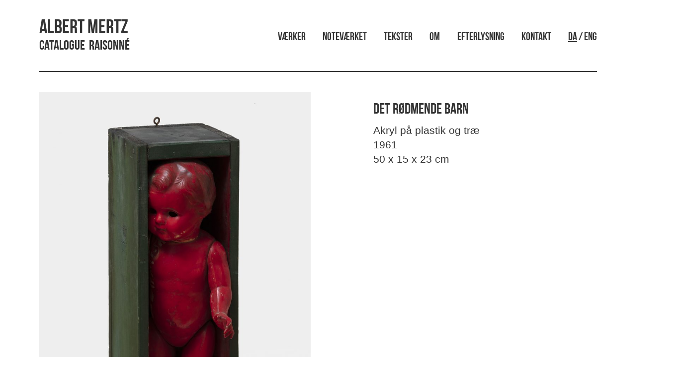

--- FILE ---
content_type: text/html; charset=UTF-8
request_url: http://www.albertmertz.dk/det-roedmende-barn/
body_size: 8099
content:
<!doctype html>
<html lang="da-DK" class="no-js">
	<head>
		<meta charset="UTF-8">
		<title>  Det rødmende barn : Albert Mertz</title>

		<link href="//www.google-analytics.com" rel="dns-prefetch">
        <link href="http://www.albertmertz.dk/wp-content/themes/mertz/img/icons/favicon.jpg" rel="shortcut icon">
        <link href="http://www.albertmertz.dk/wp-content/themes/mertz/img/icons/logo.jpg" rel="apple-touch-icon-precomposed">

		<meta http-equiv="X-UA-Compatible" content="IE=edge,chrome=1">
		<meta name="viewport" content="width=device-width, initial-scale=1.0">
		<meta name="description" content="Catalogue &nbsp;Raisonné">
        
        <!-- Latest compiled and minified CSS -->
        <link rel="stylesheet" href="https://maxcdn.bootstrapcdn.com/bootstrap/3.3.7/css/bootstrap.min.css" integrity="sha384-BVYiiSIFeK1dGmJRAkycuHAHRg32OmUcww7on3RYdg4Va+PmSTsz/K68vbdEjh4u" crossorigin="anonymous">
        		<meta name='robots' content='max-image-preview:large' />
<link rel='dns-prefetch' href='//s.w.org' />
<script type="text/javascript">
window._wpemojiSettings = {"baseUrl":"https:\/\/s.w.org\/images\/core\/emoji\/14.0.0\/72x72\/","ext":".png","svgUrl":"https:\/\/s.w.org\/images\/core\/emoji\/14.0.0\/svg\/","svgExt":".svg","source":{"concatemoji":"http:\/\/www.albertmertz.dk\/wp-includes\/js\/wp-emoji-release.min.js?ver=6.0.11"}};
/*! This file is auto-generated */
!function(e,a,t){var n,r,o,i=a.createElement("canvas"),p=i.getContext&&i.getContext("2d");function s(e,t){var a=String.fromCharCode,e=(p.clearRect(0,0,i.width,i.height),p.fillText(a.apply(this,e),0,0),i.toDataURL());return p.clearRect(0,0,i.width,i.height),p.fillText(a.apply(this,t),0,0),e===i.toDataURL()}function c(e){var t=a.createElement("script");t.src=e,t.defer=t.type="text/javascript",a.getElementsByTagName("head")[0].appendChild(t)}for(o=Array("flag","emoji"),t.supports={everything:!0,everythingExceptFlag:!0},r=0;r<o.length;r++)t.supports[o[r]]=function(e){if(!p||!p.fillText)return!1;switch(p.textBaseline="top",p.font="600 32px Arial",e){case"flag":return s([127987,65039,8205,9895,65039],[127987,65039,8203,9895,65039])?!1:!s([55356,56826,55356,56819],[55356,56826,8203,55356,56819])&&!s([55356,57332,56128,56423,56128,56418,56128,56421,56128,56430,56128,56423,56128,56447],[55356,57332,8203,56128,56423,8203,56128,56418,8203,56128,56421,8203,56128,56430,8203,56128,56423,8203,56128,56447]);case"emoji":return!s([129777,127995,8205,129778,127999],[129777,127995,8203,129778,127999])}return!1}(o[r]),t.supports.everything=t.supports.everything&&t.supports[o[r]],"flag"!==o[r]&&(t.supports.everythingExceptFlag=t.supports.everythingExceptFlag&&t.supports[o[r]]);t.supports.everythingExceptFlag=t.supports.everythingExceptFlag&&!t.supports.flag,t.DOMReady=!1,t.readyCallback=function(){t.DOMReady=!0},t.supports.everything||(n=function(){t.readyCallback()},a.addEventListener?(a.addEventListener("DOMContentLoaded",n,!1),e.addEventListener("load",n,!1)):(e.attachEvent("onload",n),a.attachEvent("onreadystatechange",function(){"complete"===a.readyState&&t.readyCallback()})),(e=t.source||{}).concatemoji?c(e.concatemoji):e.wpemoji&&e.twemoji&&(c(e.twemoji),c(e.wpemoji)))}(window,document,window._wpemojiSettings);
</script>
<style type="text/css">
img.wp-smiley,
img.emoji {
	display: inline !important;
	border: none !important;
	box-shadow: none !important;
	height: 1em !important;
	width: 1em !important;
	margin: 0 0.07em !important;
	vertical-align: -0.1em !important;
	background: none !important;
	padding: 0 !important;
}
</style>
	<link rel='stylesheet' id='wp-block-library-css'  href='http://www.albertmertz.dk/wp-includes/css/dist/block-library/style.min.css?ver=6.0.11' media='all' />
<style id='global-styles-inline-css' type='text/css'>
body{--wp--preset--color--black: #000000;--wp--preset--color--cyan-bluish-gray: #abb8c3;--wp--preset--color--white: #ffffff;--wp--preset--color--pale-pink: #f78da7;--wp--preset--color--vivid-red: #cf2e2e;--wp--preset--color--luminous-vivid-orange: #ff6900;--wp--preset--color--luminous-vivid-amber: #fcb900;--wp--preset--color--light-green-cyan: #7bdcb5;--wp--preset--color--vivid-green-cyan: #00d084;--wp--preset--color--pale-cyan-blue: #8ed1fc;--wp--preset--color--vivid-cyan-blue: #0693e3;--wp--preset--color--vivid-purple: #9b51e0;--wp--preset--gradient--vivid-cyan-blue-to-vivid-purple: linear-gradient(135deg,rgba(6,147,227,1) 0%,rgb(155,81,224) 100%);--wp--preset--gradient--light-green-cyan-to-vivid-green-cyan: linear-gradient(135deg,rgb(122,220,180) 0%,rgb(0,208,130) 100%);--wp--preset--gradient--luminous-vivid-amber-to-luminous-vivid-orange: linear-gradient(135deg,rgba(252,185,0,1) 0%,rgba(255,105,0,1) 100%);--wp--preset--gradient--luminous-vivid-orange-to-vivid-red: linear-gradient(135deg,rgba(255,105,0,1) 0%,rgb(207,46,46) 100%);--wp--preset--gradient--very-light-gray-to-cyan-bluish-gray: linear-gradient(135deg,rgb(238,238,238) 0%,rgb(169,184,195) 100%);--wp--preset--gradient--cool-to-warm-spectrum: linear-gradient(135deg,rgb(74,234,220) 0%,rgb(151,120,209) 20%,rgb(207,42,186) 40%,rgb(238,44,130) 60%,rgb(251,105,98) 80%,rgb(254,248,76) 100%);--wp--preset--gradient--blush-light-purple: linear-gradient(135deg,rgb(255,206,236) 0%,rgb(152,150,240) 100%);--wp--preset--gradient--blush-bordeaux: linear-gradient(135deg,rgb(254,205,165) 0%,rgb(254,45,45) 50%,rgb(107,0,62) 100%);--wp--preset--gradient--luminous-dusk: linear-gradient(135deg,rgb(255,203,112) 0%,rgb(199,81,192) 50%,rgb(65,88,208) 100%);--wp--preset--gradient--pale-ocean: linear-gradient(135deg,rgb(255,245,203) 0%,rgb(182,227,212) 50%,rgb(51,167,181) 100%);--wp--preset--gradient--electric-grass: linear-gradient(135deg,rgb(202,248,128) 0%,rgb(113,206,126) 100%);--wp--preset--gradient--midnight: linear-gradient(135deg,rgb(2,3,129) 0%,rgb(40,116,252) 100%);--wp--preset--duotone--dark-grayscale: url('#wp-duotone-dark-grayscale');--wp--preset--duotone--grayscale: url('#wp-duotone-grayscale');--wp--preset--duotone--purple-yellow: url('#wp-duotone-purple-yellow');--wp--preset--duotone--blue-red: url('#wp-duotone-blue-red');--wp--preset--duotone--midnight: url('#wp-duotone-midnight');--wp--preset--duotone--magenta-yellow: url('#wp-duotone-magenta-yellow');--wp--preset--duotone--purple-green: url('#wp-duotone-purple-green');--wp--preset--duotone--blue-orange: url('#wp-duotone-blue-orange');--wp--preset--font-size--small: 13px;--wp--preset--font-size--medium: 20px;--wp--preset--font-size--large: 36px;--wp--preset--font-size--x-large: 42px;}.has-black-color{color: var(--wp--preset--color--black) !important;}.has-cyan-bluish-gray-color{color: var(--wp--preset--color--cyan-bluish-gray) !important;}.has-white-color{color: var(--wp--preset--color--white) !important;}.has-pale-pink-color{color: var(--wp--preset--color--pale-pink) !important;}.has-vivid-red-color{color: var(--wp--preset--color--vivid-red) !important;}.has-luminous-vivid-orange-color{color: var(--wp--preset--color--luminous-vivid-orange) !important;}.has-luminous-vivid-amber-color{color: var(--wp--preset--color--luminous-vivid-amber) !important;}.has-light-green-cyan-color{color: var(--wp--preset--color--light-green-cyan) !important;}.has-vivid-green-cyan-color{color: var(--wp--preset--color--vivid-green-cyan) !important;}.has-pale-cyan-blue-color{color: var(--wp--preset--color--pale-cyan-blue) !important;}.has-vivid-cyan-blue-color{color: var(--wp--preset--color--vivid-cyan-blue) !important;}.has-vivid-purple-color{color: var(--wp--preset--color--vivid-purple) !important;}.has-black-background-color{background-color: var(--wp--preset--color--black) !important;}.has-cyan-bluish-gray-background-color{background-color: var(--wp--preset--color--cyan-bluish-gray) !important;}.has-white-background-color{background-color: var(--wp--preset--color--white) !important;}.has-pale-pink-background-color{background-color: var(--wp--preset--color--pale-pink) !important;}.has-vivid-red-background-color{background-color: var(--wp--preset--color--vivid-red) !important;}.has-luminous-vivid-orange-background-color{background-color: var(--wp--preset--color--luminous-vivid-orange) !important;}.has-luminous-vivid-amber-background-color{background-color: var(--wp--preset--color--luminous-vivid-amber) !important;}.has-light-green-cyan-background-color{background-color: var(--wp--preset--color--light-green-cyan) !important;}.has-vivid-green-cyan-background-color{background-color: var(--wp--preset--color--vivid-green-cyan) !important;}.has-pale-cyan-blue-background-color{background-color: var(--wp--preset--color--pale-cyan-blue) !important;}.has-vivid-cyan-blue-background-color{background-color: var(--wp--preset--color--vivid-cyan-blue) !important;}.has-vivid-purple-background-color{background-color: var(--wp--preset--color--vivid-purple) !important;}.has-black-border-color{border-color: var(--wp--preset--color--black) !important;}.has-cyan-bluish-gray-border-color{border-color: var(--wp--preset--color--cyan-bluish-gray) !important;}.has-white-border-color{border-color: var(--wp--preset--color--white) !important;}.has-pale-pink-border-color{border-color: var(--wp--preset--color--pale-pink) !important;}.has-vivid-red-border-color{border-color: var(--wp--preset--color--vivid-red) !important;}.has-luminous-vivid-orange-border-color{border-color: var(--wp--preset--color--luminous-vivid-orange) !important;}.has-luminous-vivid-amber-border-color{border-color: var(--wp--preset--color--luminous-vivid-amber) !important;}.has-light-green-cyan-border-color{border-color: var(--wp--preset--color--light-green-cyan) !important;}.has-vivid-green-cyan-border-color{border-color: var(--wp--preset--color--vivid-green-cyan) !important;}.has-pale-cyan-blue-border-color{border-color: var(--wp--preset--color--pale-cyan-blue) !important;}.has-vivid-cyan-blue-border-color{border-color: var(--wp--preset--color--vivid-cyan-blue) !important;}.has-vivid-purple-border-color{border-color: var(--wp--preset--color--vivid-purple) !important;}.has-vivid-cyan-blue-to-vivid-purple-gradient-background{background: var(--wp--preset--gradient--vivid-cyan-blue-to-vivid-purple) !important;}.has-light-green-cyan-to-vivid-green-cyan-gradient-background{background: var(--wp--preset--gradient--light-green-cyan-to-vivid-green-cyan) !important;}.has-luminous-vivid-amber-to-luminous-vivid-orange-gradient-background{background: var(--wp--preset--gradient--luminous-vivid-amber-to-luminous-vivid-orange) !important;}.has-luminous-vivid-orange-to-vivid-red-gradient-background{background: var(--wp--preset--gradient--luminous-vivid-orange-to-vivid-red) !important;}.has-very-light-gray-to-cyan-bluish-gray-gradient-background{background: var(--wp--preset--gradient--very-light-gray-to-cyan-bluish-gray) !important;}.has-cool-to-warm-spectrum-gradient-background{background: var(--wp--preset--gradient--cool-to-warm-spectrum) !important;}.has-blush-light-purple-gradient-background{background: var(--wp--preset--gradient--blush-light-purple) !important;}.has-blush-bordeaux-gradient-background{background: var(--wp--preset--gradient--blush-bordeaux) !important;}.has-luminous-dusk-gradient-background{background: var(--wp--preset--gradient--luminous-dusk) !important;}.has-pale-ocean-gradient-background{background: var(--wp--preset--gradient--pale-ocean) !important;}.has-electric-grass-gradient-background{background: var(--wp--preset--gradient--electric-grass) !important;}.has-midnight-gradient-background{background: var(--wp--preset--gradient--midnight) !important;}.has-small-font-size{font-size: var(--wp--preset--font-size--small) !important;}.has-medium-font-size{font-size: var(--wp--preset--font-size--medium) !important;}.has-large-font-size{font-size: var(--wp--preset--font-size--large) !important;}.has-x-large-font-size{font-size: var(--wp--preset--font-size--x-large) !important;}
</style>
<link rel='stylesheet' id='fancybox-for-wp-css'  href='http://www.albertmertz.dk/wp-content/plugins/fancybox-for-wordpress/assets/css/fancybox.css?ver=1.3.4' media='all' />
<link rel='stylesheet' id='udefault-css'  href='http://www.albertmertz.dk/wp-content/plugins/ultimate-wp-query-search-filter/themes/default.css?ver=all' media='all' />
<link rel='stylesheet' id='normalize-css'  href='http://www.albertmertz.dk/wp-content/themes/mertz/normalize.css?ver=1.0' media='all' />
<link rel='stylesheet' id='html5blank-css'  href='http://www.albertmertz.dk/wp-content/themes/mertz/style.css?ver=1.0' media='all' />
<script type='text/javascript' src='http://www.albertmertz.dk/wp-content/themes/mertz/js/lib/conditionizr-4.3.0.min.js?ver=4.3.0' id='conditionizr-js'></script>
<script type='text/javascript' src='http://www.albertmertz.dk/wp-content/themes/mertz/js/lib/modernizr-2.7.1.min.js?ver=2.7.1' id='modernizr-js'></script>
<script type='text/javascript' src='http://www.albertmertz.dk/wp-includes/js/jquery/jquery.min.js?ver=3.6.0' id='jquery-core-js'></script>
<script type='text/javascript' src='http://www.albertmertz.dk/wp-includes/js/jquery/jquery-migrate.min.js?ver=3.3.2' id='jquery-migrate-js'></script>
<script type='text/javascript' src='http://www.albertmertz.dk/wp-content/themes/mertz/js/scripts.js?ver=1.0.0' id='html5blankscripts-js'></script>
<script type='text/javascript' src='http://www.albertmertz.dk/wp-content/plugins/fancybox-for-wordpress/assets/js/jquery.fancybox.js?ver=1.3.4' id='fancybox-for-wp-js'></script>
<link rel="https://api.w.org/" href="http://www.albertmertz.dk/wp-json/" /><link rel="alternate" type="application/json" href="http://www.albertmertz.dk/wp-json/wp/v2/posts/9645" /><link rel="alternate" type="application/json+oembed" href="http://www.albertmertz.dk/wp-json/oembed/1.0/embed?url=http%3A%2F%2Fwww.albertmertz.dk%2Fdet-roedmende-barn%2F" />
<link rel="alternate" type="text/xml+oembed" href="http://www.albertmertz.dk/wp-json/oembed/1.0/embed?url=http%3A%2F%2Fwww.albertmertz.dk%2Fdet-roedmende-barn%2F&#038;format=xml" />

<!-- Fancybox for WordPress v3.3.3 -->
<style type="text/css">
	.fancybox-slide--image .fancybox-content{background-color: #FFFFFF}div.fancybox-caption{display:none !important;}
	
	img.fancybox-image{border-width:10px;border-color:#FFFFFF;border-style:solid;}
	div.fancybox-bg{background-color:rgba(102,102,102,0.3);opacity:1 !important;}div.fancybox-content{border-color:#FFFFFF}
	div#fancybox-title{background-color:#FFFFFF}
	div.fancybox-content{background-color:#FFFFFF}
	div#fancybox-title-inside{color:#333333}
	
	
	
	div.fancybox-caption p.caption-title{display:inline-block}
	div.fancybox-caption p.caption-title{font-size:14px}
	div.fancybox-caption p.caption-title{color:#333333}
	div.fancybox-caption {color:#333333}div.fancybox-caption p.caption-title {background:#fff; width:auto;padding:10px 30px;}div.fancybox-content p.caption-title{color:#333333;margin: 0;padding: 5px 0;}body.fancybox-active .fancybox-container .fancybox-stage .fancybox-content .fancybox-close-small{display:block;}
</style><script type="text/javascript">
	jQuery(function () {

		var mobileOnly = false;
		
		if (mobileOnly) {
			return;
		}

		jQuery.fn.getTitle = function () { // Copy the title of every IMG tag and add it to its parent A so that fancybox can show titles
			var arr = jQuery("a[data-fancybox]");
									jQuery.each(arr, function() {
										var title = jQuery(this).children("img").attr("title");
										 var caption = jQuery(this).next("figcaption").html();
                                        if(caption && title){jQuery(this).attr("title",title+" " + caption)}else if(title){ jQuery(this).attr("title",title);}else if(caption){jQuery(this).attr("title",caption);}
									});			}

		// Supported file extensions

				var thumbnails = jQuery("a:has(img)").not(".nolightbox").not('.envira-gallery-link').not('.ngg-simplelightbox').filter(function () {
			return /\.(jpe?g|png|gif|mp4|webp|bmp|pdf)(\?[^/]*)*$/i.test(jQuery(this).attr('href'))
		});
		

		// Add data-type iframe for links that are not images or videos.
		var iframeLinks = jQuery('.fancyboxforwp').filter(function () {
			return !/\.(jpe?g|png|gif|mp4|webp|bmp|pdf)(\?[^/]*)*$/i.test(jQuery(this).attr('href'))
		}).filter(function () {
			return !/vimeo|youtube/i.test(jQuery(this).attr('href'))
		});
		iframeLinks.attr({"data-type": "iframe"}).getTitle();

				// Gallery All
		thumbnails.addClass("fancyboxforwp").attr("data-fancybox", "gallery").getTitle();
		iframeLinks.attr({"data-fancybox": "gallery"}).getTitle();

		// Gallery type NONE
		
		// Call fancybox and apply it on any link with a rel atribute that starts with "fancybox", with the options set on the admin panel
		jQuery("a.fancyboxforwp").fancyboxforwp({
			loop: false,
			smallBtn: true,
			zoomOpacity: "auto",
			animationEffect: "fade",
			animationDuration: 500,
			transitionEffect: "fade",
			transitionDuration: "300",
			overlayShow: true,
			overlayOpacity: "0.3",
			titleShow: true,
			titlePosition: "inside",
			keyboard: true,
			showCloseButton: true,
			arrows: true,
			clickContent:false,
			clickSlide: "close",
			mobile: {
				clickContent: function (current, event) {
					return current.type === "image" ? "toggleControls" : false;
				},
				clickSlide: function (current, event) {
					return current.type === "image" ? "close" : "close";
				},
			},
			wheel: false,
			toolbar: true,
			preventCaptionOverlap: true,
			onInit: function() { },			onDeactivate
	: function() { },		beforeClose: function() { },			afterShow: function() { 
  var workInfo = jQuery(".work_info");
  jQuery( "#fancybox-title-inside" ).after( workInfo.clone() );
},				afterClose: function() { },					caption : function( instance, item ) {var title ="";if("undefined" != typeof jQuery(this).context ){var title = jQuery(this).context.title;} else { var title = ("undefined" != typeof jQuery(this).attr("title")) ? jQuery(this).attr("title") : false;}var caption = jQuery(this).data('caption') || '';if ( item.type === 'image' && title.length ) {caption = (caption.length ? caption + '<br />' : '') + '<p class="caption-title">'+title+'</p>' ;}return caption;},
		afterLoad : function( instance, current ) {current.$content.append('<div class=\"fancybox-custom-caption inside-caption\" style=\" position: absolute;left:0;right:0;color:#000;margin:0 auto;bottom:0;text-align:center;background-color:#FFFFFF \">' + current.opts.caption + '</div>');},
			})
		;

			})
</script>
<!-- END Fancybox for WordPress -->
<link rel="icon" href="http://www.albertmertz.dk/wp-content/uploads/2017/01/cropped-logo02-32x32.gif" sizes="32x32" />
<link rel="icon" href="http://www.albertmertz.dk/wp-content/uploads/2017/01/cropped-logo02-192x192.gif" sizes="192x192" />
<link rel="apple-touch-icon" href="http://www.albertmertz.dk/wp-content/uploads/2017/01/cropped-logo02-180x180.gif" />
<meta name="msapplication-TileImage" content="http://www.albertmertz.dk/wp-content/uploads/2017/01/cropped-logo02-270x270.gif" />
		
		<!-- Latest compiled and minified JavaScript -->
        <script src="https://maxcdn.bootstrapcdn.com/bootstrap/3.3.7/js/bootstrap.min.js" integrity="sha384-Tc5IQib027qvyjSMfHjOMaLkfuWVxZxUPnCJA7l2mCWNIpG9mGCD8wGNIcPD7Txa" crossorigin="anonymous"></script>
        <!-- Masonry -->
        <script src="https://cdnjs.cloudflare.com/ajax/libs/masonry/3.3.2/masonry.pkgd.min.js"></script>
		
		<script>
        // conditionizr.com
        // configure environment tests
        conditionizr.config({
            assets: 'http://www.albertmertz.dk/wp-content/themes/mertz',
            tests: {}
        });
        </script>

	</head>
	<body class="post-template-default single single-post postid-9645 single-format-standard det-roedmende-barn">

		<!-- wrapper -->
		<div class="wrapper container-fluid">

			<!-- header -->
			<header class="header clear container" role="banner" >

                <div class="row">
					<!-- logo -->
					<div class="logo col-sm-5">
					    <div class="row">
					        <div class="col-xs-9 the_logo_title">
        						<a href="http://www.albertmertz.dk">
        						    <h1>Albert Mertz</h1>
        						    <h2>Catalogue &nbsp;Raisonné</h2>
        						</a>
    						</div>
    						
    						<!--
    						<div class="col-xs-3 hidden-lg hidden-sm hidden-md visible-xs language_menu">
    						    <p class="pull-right" style="vertical-align: top;">DA / ENG</p>
    						</div>
    						-->
						</div>
					</div>
					<!-- /logo -->
					

					<!-- nav -->
					<div class="col-sm-7">
					    <p>
                        <nav class="nav" role="navigation">
                            <ul><li id="menu-item-24" class="menu-item menu-item-type-post_type menu-item-object-page current_page_parent menu-item-24"><a href="http://www.albertmertz.dk/vaerker/">Værker</a></li>
<li id="menu-item-16220" class="menu-item menu-item-type-post_type menu-item-object-page menu-item-16220"><a href="http://www.albertmertz.dk/notevaerket/">Noteværket</a></li>
<li id="menu-item-740" class="menu-item menu-item-type-custom menu-item-object-custom menu-item-740"><a href="http://www.albertmertz.dk/?post_type=tekst">Tekster</a></li>
<li id="menu-item-22" class="menu-item menu-item-type-post_type menu-item-object-page menu-item-22"><a href="http://www.albertmertz.dk/om/">Om</a></li>
<li id="menu-item-397" class="menu-item menu-item-type-post_type menu-item-object-page menu-item-397"><a href="http://www.albertmertz.dk/efterlysning/">Efterlysning</a></li>
<li id="menu-item-21" class="menu-item menu-item-type-post_type menu-item-object-page menu-item-21"><a href="http://www.albertmertz.dk/kontakt/">Kontakt</a></li>
<li id="menu-item-1189" class="language_changer menu-item menu-item-type-custom menu-item-object-custom menu-item-1189"><a href="?lang=change">DA / ENG</a></li>
</ul>                        </nav>
                        </p>
                    </div>
                    <script>
                    jQuery(document).ready(function() {
                                                    jQuery(".nav .language_changer a:contains('DA')").html(function(_, html) {
                               return html.replace(/(DA)/g, '<span class="active_lang">$1</span>');
                            });
                                            });
                    </script>
                    
					<!-- /nav -->
				</div> 
				<!-- /row -->
            <div class="line dark"></div>
			</header>
			<!-- /header -->
           
    <main role="main">
        <!-- section -->
        <section class="container">

            
                <!-- article -->
                <article id="post-9645" class="post-9645 post type-post status-publish format-standard has-post-thumbnail hentry category-collager category-skulpturer">
                    <section class="row" id="the_artwork">

                        <!-- POST TITLE -->
                        <!--
                        <article class="col-xs-12">
                            <h1 class="title">
                                Det rødmende barn                            </h1>
                            <p class="lead text-center category">
                                <a href="http://www.albertmertz.dk/category/collager/" rel="tag">Collager</a> - <a href="http://www.albertmertz.dk/category/skulpturer/" rel="tag">Skulpturer</a>                            </p>
                            <div class="line dark"></div>
                        </article>
                        -->
                        
                        <article class="col-sm-6">
                            <!-- post thumbnail -->
                                                            <a class="zoom" href="http://www.albertmertz.dk/wp-content/uploads/2019/06/W9A5917.jpg" title="Det rødmende barn">
                                     <img src="http://www.albertmertz.dk/wp-content/uploads/2019/06/W9A5917-768x1152.jpg" class="img-responsive wp-post-image" alt="" srcset="http://www.albertmertz.dk/wp-content/uploads/2019/06/W9A5917-768x1152.jpg 768w, http://www.albertmertz.dk/wp-content/uploads/2019/06/W9A5917-250x375.jpg 250w, http://www.albertmertz.dk/wp-content/uploads/2019/06/W9A5917-700x1050.jpg 700w, http://www.albertmertz.dk/wp-content/uploads/2019/06/W9A5917-120x180.jpg 120w, http://www.albertmertz.dk/wp-content/uploads/2019/06/W9A5917.jpg 1390w" sizes="(max-width: 768px) 100vw, 768px" />
                                </a>
                                                                    <!-- /post thumbnail -->

                        </article>

                        <article class="col-sm-5 col-sm-offset-1">

                            <!-- post details -->
                            <!--
            <span class="date"><a href="http://www.albertmertz.dk/det-roedmende-barn/" title="Det rødmende barn">juni 25, 1961 3:56 pm</a></span>
			<span class="author">Published by <a href="http://www.albertmertz.dk/author/christian-foghmar/" title="Indlæg af Christian Foghmar" rel="author">Christian Foghmar</a></span>
			<span class="comments"><a href="http://www.albertmertz.dk/det-roedmende-barn/#respond">Leave your thoughts</a></span>
			-->
                            <!-- /post details -->
                            <h2>
                                Det rødmende barn                            </h2>
                            <div class="lead lead_work_info">
                                <p class="work_info">Akryl på plastik og træ<br>1961<br>50 x 15 x 23 cm <br></p>                            </div>
                            <div class="about_text">
                                                                
                            </div>

                            <!--
			
			<p>Categorised in: <a href="http://www.albertmertz.dk/category/collager/" rel="tag">Collager</a>, <a href="http://www.albertmertz.dk/category/skulpturer/" rel="tag">Skulpturer</a></p>

			<p>This post was written by Christian Foghmar</p>
            -->

                            
                        </article>
                        
                        

                    </section>
                    <section id="the_arrows" class="row">
                        <article class="col-xs-6">
                            <span class="pull-left">
                                <!--<strong>Senere værk</strong><br>-->
                                <a href="http://www.albertmertz.dk/fra-fotoalbummet/" rel="next"><span class="glyphicon glyphicon-large pull-left glyphicon-menu-left"></span></a>                            </span>
                        </article>
                        <article class="col-xs-6">
                            <span class="pull-right">
                                <!--<strong>Tidligere værk</strong><br>-->
                                <a href="http://www.albertmertz.dk/dejlige-med-klatter/" rel="prev"><span class="glyphicon glyphicon-large pull-right glyphicon-menu-right"></span></a>                            </span>
                        </article>
                    </section>
                    
                    <!-- /row -->
                </article>
                <!-- /article -->
                
                
                
                
                    
        </section>
        <!-- /section -->
    </main>


    <!-- footer -->
<footer class="footer container" role="contentinfo">
    <section class="row">
        <article class="col-xs-12">
            <div class="line dark"></div>

            <div class="row small">
                <div class="col-sm-3">
                    <p><strong>
                        Kontakt                    </strong>
                        <br> <a href="mailto:mail@albertmertz.dk?Subject=Hej, AlbertMertz.dk" target="_top">mail@albertmertz.dk</a>
                    </p>
                    
                    <p><strong>
                        Følg os her                    </strong>
                        <br>
                        <a href="https://www.facebook.com/albertmertz.dk/" target="_blank">Facebook</a>
                        <br>
                        <a href="https://www.instagram.com/albertmertz.dk/" target="_blank">Instagram</a>
                    </p>
                    <!--
                    <p><strong>Telefon</strong>
                        <br> +45 41403929
                    </p>
                    -->
                </div>
                <!--
                <div class="col-sm-3">
                    <p>
                        <strong>Adresse</strong>
                        <br> Dronningens Tværgade 28, 2tv
                        <br> 1302 København K
                        <br> DENMARK
                    </p>
                </div>
                <div class="col-sm-3">
                    <p><strong>Hjælp</strong>
                        <br>
                        <a href="contact">Kontakt</a>
                        <br>
                        <a href="#">Spørgsmål og svar</a>
                        <br>
                        <a href="#">Handelsbetingelser</a>

                    </p>
                </div>
                
                <div class="col-sm-3">
                    <p><strong>Sociale medier</strong>
                        <br>
                        <a href="https://www.facebook.com/albertmertz/" target="_blank">Facebook</a>
                        <br>
                        <a href="https://www.instagram.com/explore/tags/albertmertz/">Instagram</a>
                    </p>
                </div>
                -->

                <div class="col-xs-12">
                    <!-- copyright -->
                    <p class="copyright small text-muted">
                        &copy;
                        2026 Copyright
                            Albert Mertz - Catalogue &nbsp;Raisonné.
                                <!--
                        Powered by                        <a href="//wordpress.org" title="WordPress">WordPress</a> &amp; <a href="//html5blank.com" title="HTML5 Blank">HTML5 Blank</a>.
                        -->
                    </p>
                </div>
                <!-- /copyright -->
            </div>
        </article>
    </section>
</footer>
<!-- /footer -->

</div>
<!-- /wrapper -->

<script type='text/javascript' src='http://www.albertmertz.dk/wp-includes/js/comment-reply.min.js?ver=6.0.11' id='comment-reply-js'></script>
<script type='text/javascript' id='uwpqsfscript-js-extra'>
/* <![CDATA[ */
var ajax = {"url":"http:\/\/www.albertmertz.dk\/wp-admin\/admin-ajax.php"};
/* ]]> */
</script>
<script type='text/javascript' src='http://www.albertmertz.dk/wp-content/plugins/ultimate-wp-query-search-filter/classes/scripts/uwpqsfscript.js?ver=1.0' id='uwpqsfscript-js'></script>

    <!-- analytics -->
    <script>
        (function (f, i, r, e, s, h, l) {
            i['GoogleAnalyticsObject'] = s;
            f[s] = f[s] || function () {
                (f[s].q = f[s].q || []).push(arguments)
            }, f[s].l = 1 * new Date();
            h = i.createElement(r),
                l = i.getElementsByTagName(r)[0];
            h.async = 1;
            h.src = e;
            l.parentNode.insertBefore(h, l)
        })(window, document, 'script', '//www.google-analytics.com/analytics.js', 'ga');
        ga('create', 'UA-XXXXXXXX-XX', 'yourdomain.com');
        ga('send', 'pageview');
    </script>
    
    <script>
    	jQuery(window).load(function(){
    	  var container = document.querySelector('.masonry');
    	  var masonry = new Masonry(container, {
    		columnWidth: '.brick',
    		itemSelector: '.brick'
    	  });
    	});
    </script>

    </body>

    </html>

--- FILE ---
content_type: text/css
request_url: http://www.albertmertz.dk/wp-content/themes/mertz/style.css?ver=1.0
body_size: 1848
content:
/*
	Theme Name: Albert Mertz Theme
	Theme URI: http://albertmertz.dk
	Description: Minimal Portfolio WordPress Theme
	Version: 1.0
	Author: Aleksander Samuel
	Author URI: http://aleksandersamuel.tumblr.com
	Tags: Blank, HTML5, CSS3

	License: MIT
	License URI: http://opensource.org/licenses/mit-license.php
*/


/*------------------------------------*\
    MAIN
\*------------------------------------*/

*:after,
*:before {
    /*moz-box-sizing:border-box;
    box-sizing: border-box;
    */
    font-smoothing: antialiased;
    -webkit-font-smoothing: antialiased;
    -moz-osx-font-smoothing: grayscale;
    text-rendering: optimizeLegibility;
}

.main *, header *, footer * {
    position: relative;
    list-style-type: none;
    text-decoration: none;
}

@font-face {
    font-family: 'BebasNeue';
    src: url('fonts/BebasNeue Bold.ttf') format('truetype');
}

h1,
h2,
h3,
.header,
.product a.add_to_cart_button {
    font-family: BebasNeue;
    -webkit-font-smoothing: antialiased;
    -moz-osx-font-smoothing: grayscale;
}

h3.not_bold {
    font-size:22px;
    text-transform:uppercase;
    margin-bottom: 0;
}

.title {
    font-size: 4.5em;
    text-align: center;
    line-height: 0.8em;
    margin-bottom: 0.2em;
}

.front-intro{
    padding:20px 0 40px 0;
}

.about_text {
    text-align: justify;
}
.about_text img{
    margin:20px 0;
    min-width: 100%;
}
#fancybox-title-inside{
    font-weight:bold;
}
.nav .active_lang {
    /*color:#f00!important;*/
    text-decoration:underline;
}

@media only screen and (min-width : 768px){
    #the_arrows{
        position:absolute;
        top:120px;
        left:-7%;
        width:114%;
    }
}
#the_arrows{
    margin:30px 0 0 0;
}

.glyphicon-large {
    font-size: 2.5em;
    opacity:0.25;
}
.glyphicon-large:hover{
    color:#333333;
    opacity:0.6;
}

.wrapper {
    background-color: #fff;
    padding: 0;
}

.container {
    max-width: 90%;
}

.header {
    /*background: url(img/explorer_girl.jpg) no-repeat center center fixed;
    -webkit-background-size: cover;
    -moz-background-size: cover;
    -o-background-size: cover;
    background-size: cover;*/
    margin-bottom: 20px;
    margin-top: 20px;
    min-height:100px;
    display:block;
    clear:both;
}

.logo{
    margin: 15px 0;
}
.the_logo_title h1, .the_logo_title h2{
    margin:0;
    color:#333333;
    font-size:40px;
    text-align: justify;
    width: 100%;
}
.the_logo_title a:hover{
    text-decoration:none;
}

.the_logo_title h2{
    font-size: 27px;
}

h2{
    /*word-wrap:break-word;*/
}

a{
    color:#333333;
}
a:hover{
    color:#ff0000;
}

.line {
    width: 100%;
    height: 2px;
    margin: 20px 0;
    display:block;
    clear:both;
}

.light {
    background-color: #fff;
}

.dark {
    background-color: #333;
}

.nav_wrapper_small {}

.nav_small ul li a {
    display: block;
    color: #fff;
    font-size: 20px;
    width: 50%;
    float: left;
}

.nav_small ul li a:nth-child(2n) {
    text-align: right;
}

.nav_small ul {
    padding: 0;
}

.nav {
    box-sizing: border-box;
    width: 100%;
    padding-top: 30px;
}
.language_menu {
    padding-top:30px;
}

.nav ul li a {
    font-size: 22px;
    color: #333;
    text-align: left;
}

.nav ul {
    display: flex;
    justify-content: space-between;
    padding: 0;
    /* So the longer menu scales better */
    grid-gap: 10px; 
    flex-wrap: wrap; 
}

@media only screen and (max-width: 450px){
    .nav ul {
        display:block;
    }
}

.footer {
    margin-top: 30px;
    margin-bottom: 30px;
}

.portrait {
    border-radius: 100%;
    float: left;
    margin-bottom: 15px;
}

.carousel img{
    min-width: 100%;
}

/*------------------------------------*\
    CONTENT
\*------------------------------------*/

.about h1 {
    text-align: center;
    text-transform: uppercase;
}

.artwork {
    margin-bottom: 30px;
}

.front-img img{
    width:100%;
}

iframe {
    width: 100%;
}
@media only screen and (min-width : 1200px){
    .artwork:nth-child(4n+1){
        clear:both;
    }
}
@media only screen and (min-width : 768px) and (max-width : 1199px){
    .artwork:nth-child(3n+1){
        clear:both;
    }
}
@media (max-width: 767px) {
    .affix {
        position: static;
    }
}

.artwork .thumbnail_container{
    width: 100%;
    padding-bottom:100%;
    overflow:hidden;
    position: relative;
}

.artwork .thumbnail_container img {
    /* make it fill out the box! */
    position: absolute;
    top: 0; left: 0;
}

#the_artwork {
    min-height:80vh;
}

.artist {
    margin-bottom: 30px;
}

.artist_inner {
    height: 200px;
    width: 200px;
}

.artist_inner .portrait img {
    width: 100%;
}

p.location {
    font-size: 12px;
    margin-top: -7%;
}

.quote {
    font-style: italic;
    position: relative;
    margin-left: 0%;
}

.quoteleft {
    font-size: 50px;
    left: 0%;
    text-align: left;
    margin-bottom: -15%;
}

.quoteright {
    font-size: 50px;
    right: -10%;
    text-align: right;
}

.the_sidebar h3:nth-of-type(1){
    margin-top:0;
}
.inner_sidebar {
    width:85%;
}
.carousel-control.left, .carousel-control.right {
    background-image:none;
    
}
/*
main, aside {
    float:left;
    box-sizing: border-box;
    padding: 0 15px;
    font-family: arial;
    color:#333;
}

main {
    width:47%;
    margin-left: 15%;
}

aside {
    width: 23%;
} 
*/


